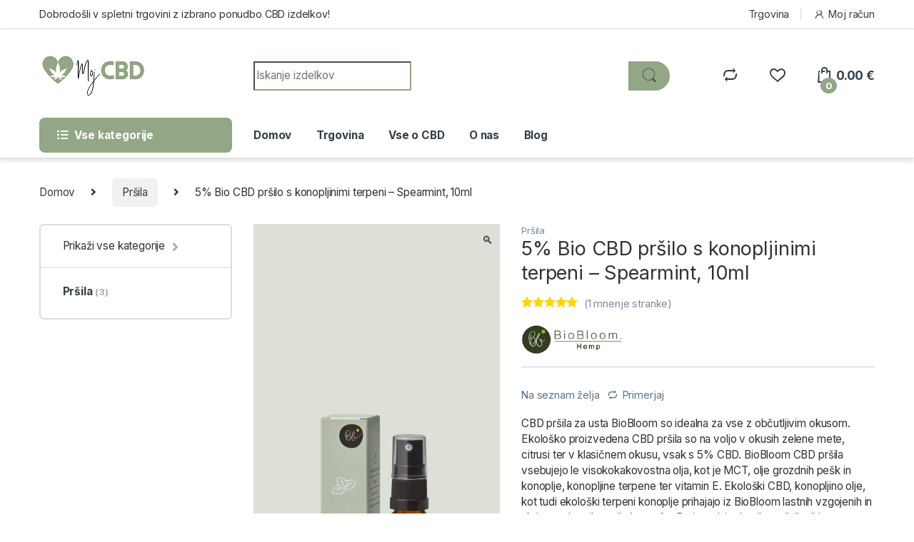

--- FILE ---
content_type: text/css;charset=UTF-8
request_url: https://mojcbd.si/?custom-css=e65be3a17d
body_size: 4492
content:
.home .entry-header {
	display: none;
}
#cookie-notice .button.wp-default {
	line-height: 18px;
	padding: 2px 12px;
	background: #000;
	border-color: #333;
	color: #fff;
	text-shadow: none;
	-moz-box-sizing: border-box;
	border-radius: 2px;
	white-space: nowrap;
}
#cookie-notice .button.wp-default:focus, #cookie-notice .button.wp-default:hover {
	background: #000;
	border-color: #000;
	color: #34e0cf;
}
.fp_posts {
	background-color: #fff;
}
body .vc_gitem-zone {
	background-color: #fff !important;
}
body .vc_gitem-zone .vc_gitem-link.vc_btn3 {
	background-color: #fed700;
	color: #000;
}
body .fp_posts .vc-gitem-zone-height-mode-auto-1-1 {
	max-height: 175px !important;
}
.home #content {
	margin-bottom: 30px;
}
body .vc_gitem-zone .vc_gitem-link.vc_btn3 {
	background-color: #34E0CF;
	color: #fff;
}
.store-info iframe {
	filter: grayscale(0%);
}
div.wpcf7-validation-errors {
	border: 2px solid #34E0CF;
}
body .entry-summary .availability {
	display: none;
}
.woocommerce-page.post-type-archive-product .site-main .section-products-carousel  {
display: none !important;	
}
.woocommerce-message {
	background-color: rgb(52, 224, 207);
}
.fp_posts .vc_btn3-container {
	display: none;
}
.entry-meta .cat-links {
	display: none !important;
}
.post-author-info {
	display: none;
}
article.post .post-readmore .btn-primary:hover {
	color: #000;
	background-color: #34e0cf;
	border-color: #34e0cf;
}
.blog-list.single.single-post.single-format-standard .woocommerce-breadcrumb span:nth-child(2), .blog-list.single.single-post.single-format-standard .woocommerce-breadcrumb a:nth-child(3) { display: none;}
.cat-item-292 {
	display: none;
}
.widget_product_categories ul li:nth-child(2) {
	border-top: none;
}
.home .section-product-cards-carousel .show-nav li:nth-child(2) {
	display: none;
}
@media(min-width: 800px) {
.navbar-toggler {
display: none;
}
}
.single-product .entry-summary > div[itemprop="description"], .single-product .woocommerce-product-details__short-description {
	line-height: 1.5em;
	color: #333;
}
#tab-description {
	color: #333;
}
article.post .entry-content {
	color: #333;
}
.electro-navbar a, .electro-navbar .woocommerce-Price-amount.amount, .electro-navbar i {
	color: #fff;
}
.footer-newsletter h5, .footer-newsletter h5:before, .newsletter-marketing-text {
	color: #fff !important;
}
.widget_price_filter .price_slider_amount .button, .dropdown-menu-mini-cart .wc-forward.checkout, table.cart .actions .checkout-button, .customer-login-form .button, .btn-primary, input[type="submit"], input.dokan-btn-theme[type="submit"], a.dokan-btn-theme, .dokan-btn-theme {
	color: #fff;
	background-color: #34e0cf;
	border-color: #34e0cf;
}
.single-post article p {
	font-size: 16px;
}
#wp-comment-cookies-consent {
	float: left;
	display: inline-block;
	margin-right: 3px;
	position: relative;
	top: 2px;
}
.entry-content .vc_toggle .vc_toggle_content {
	color: #333;
}
.dropdown-menu-mini-cart a {
	color: #000;
}
.desktop-footer .footer-bottom-widgets .footer-contact {
	position: relative;
	width: 100%;
	min-height: 1px;
	padding-right: 15px;
	padding-left: 15px;
	flex: 0 0 31.6666666667%;
	max-width: 31.6666666667%;
}
.departments-menu-v2-title {color: #fff;}

.vc_icon_element.vc_icon_element-outer .vc_icon_element-inner.vc_icon_element-color-turquoise .vc_icon_element-icon { color: #93a686;}

.woocommerce-loop-product__title {color: #4e5947;}

.electro-compact .header-v1 .navbar-search i.ec {color: #fff;}

.header-icon-counter {color: #fff !important;}

.button, .btn-primary
{ background-color: #93a686 !important; }

.button, .btn-primary {
	border-color: #93a686 !important; }

.widget_price_filter .price_slider_amount .button, .dropdown-menu-mini-cart .wc-forward.checkout, table.cart .actions .checkout-button, .customer-login-form .button, .btn-primary, input[type="submit"], input.dokan-btn-theme[type="submit"], a.dokan-btn-theme, .dokan-btn-theme { background-color: #93a686 !important;}

.post-readmore .btn-primary { color: #fff !important; }

.page-numbers.current { color: #fff !important; }

.handheld-widget-menu ul a { color: #93a686 !important;}

.home .stretch-full-width .products-8 {
	width: 100%;
}
.home .stretch-full-width .row-cols-xxl-4 > * {
	flex: 0 0 auto;
	width: 14%;
}
body {
	font-family: var(--bs-font-sans-serif);
	font-size: .955rem;
	color: #333;
}
#tab-description p {
	margin-bottom: 2.857em;
	color: #333;
}
.button, .wpcf7-submit, #submit {
	color: #fff !important;
}
.wpcf7-submit {
	font-weight: bold !important;
}
.form-group {padding-bottom: 20px;}